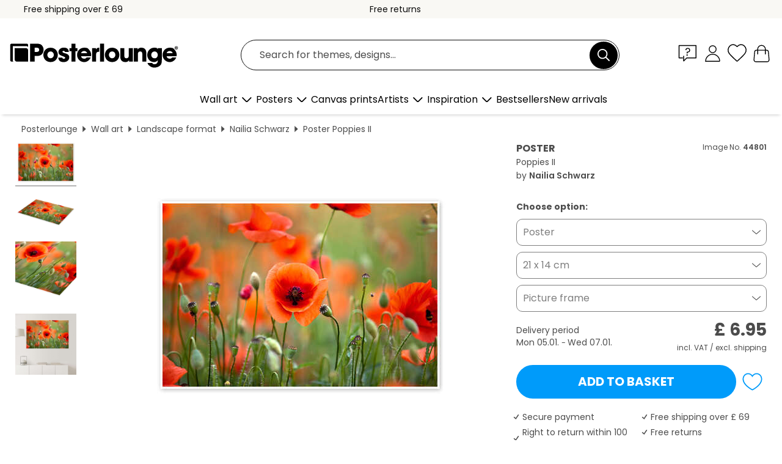

--- FILE ---
content_type: text/html; charset=utf-8
request_url: https://www.posterlounge.co.uk/controller/shop/product/ajax/productarticle.php?i_pid=44801&s_action=images&i_paid=29495&i_paaid=0
body_size: 244
content:
{"id":"productarticle","status":true,"errorCount":0,"errors":[],"results":{"images":[{"url":"https:\/\/media.posterlounge.com\/img\/products\/50000\/44801\/44801_poster_l.jpg","path":"img\/products\/50000\/44801\/44801_poster_l.jpg","title":"Poppies II","width":500,"height":333,"sort":1,"thumb":{"url":"https:\/\/media.posterlounge.com\/img\/products\/50000\/44801\/44801_poster.jpg","path":"img\/products\/50000\/44801\/44801_poster.jpg","title":"Poppies II","width":270,"height":180,"sort":0},"large":{"url":"https:\/\/media.posterlounge.com\/img\/products\/50000\/44801\/44801_poster_l.jpg","path":"img\/products\/50000\/44801\/44801_poster_l.jpg","title":"Poppies II","width":500,"height":333,"sort":0},"zoom":{"url":"https:\/\/media.posterlounge.com\/img\/products\/50000\/44801\/44801_poster.jpg","path":"img\/products\/50000\/44801\/44801_poster.jpg","title":"Poppies II","width":2000,"height":1333,"sort":0},"html":"<li class=\"pdv-productZoomThumbnailWrapper\">\n  <a href=\"https:\/\/media.posterlounge.com\/img\/products\/50000\/44801\/44801_poster.jpg\" class=\"pdv-productImage-link\" title=\"Poppies II\" target=\"_blank\" data-width=\"2000\" data-height=\"1333\" data-image=\"https:\/\/media.posterlounge.com\/img\/products\/50000\/44801\/44801_poster_l.jpg\" data-zoom-id=\"pdv-productZoomImage\">\n    <img src=\"https:\/\/media.posterlounge.com\/img\/products\/50000\/44801\/44801_poster.jpg\" width=\"270\" height=\"180\" alt=\"Poppies II\" title=\"Poppies II\" class=\"pdv-productZoomImageThumbnail\" lazyload \/>\n  <\/a>\n<\/li>\n"},{"url":"https:\/\/media.posterlounge.com\/img\/products\/50000\/44801\/44801_poster_pds_l.jpg","path":"img\/products\/50000\/44801\/44801_poster_pds_l.jpg","title":"Poppies II","width":500,"height":300,"sort":2,"thumb":{"url":"https:\/\/media.posterlounge.com\/img\/products\/50000\/44801\/44801_poster_pds.jpg","path":"img\/products\/50000\/44801\/44801_poster_pds.jpg","title":"Poppies II","width":270,"height":162,"sort":0},"large":{"url":"https:\/\/media.posterlounge.com\/img\/products\/50000\/44801\/44801_poster_pds_l.jpg","path":"img\/products\/50000\/44801\/44801_poster_pds_l.jpg","title":"Poppies II","width":500,"height":300,"sort":0},"zoom":{"url":"https:\/\/media.posterlounge.com\/img\/products\/50000\/44801\/44801_poster_pds.jpg","path":"img\/products\/50000\/44801\/44801_poster_pds.jpg","title":"Poppies II","width":2000,"height":1200,"sort":0},"html":"<li class=\"pdv-productZoomThumbnailWrapper\">\n  <a href=\"https:\/\/media.posterlounge.com\/img\/products\/50000\/44801\/44801_poster_pds.jpg\" class=\"pdv-productImage-link\" title=\"Poppies II\" target=\"_blank\" data-width=\"2000\" data-height=\"1200\" data-image=\"https:\/\/media.posterlounge.com\/img\/products\/50000\/44801\/44801_poster_pds_l.jpg\" data-zoom-id=\"pdv-productZoomImage\">\n    <img src=\"https:\/\/media.posterlounge.com\/img\/products\/50000\/44801\/44801_poster_pds.jpg\" width=\"270\" height=\"162\" alt=\"Poppies II\" title=\"Poppies II\" class=\"pdv-productZoomImageThumbnail\" lazyload \/>\n  <\/a>\n<\/li>\n"},{"url":"https:\/\/media.posterlounge.com\/img\/products\/50000\/44801\/44801_poster_empCorner_l.jpg","path":"img\/products\/50000\/44801\/44801_poster_empCorner_l.jpg","title":"Poppies II","width":500,"height":500,"sort":4,"thumb":{"url":"https:\/\/media.posterlounge.com\/img\/products\/50000\/44801\/44801_poster_empCorner.jpg","path":"img\/products\/50000\/44801\/44801_poster_empCorner.jpg","title":"Poppies II","width":270,"height":270,"sort":0},"large":{"url":"https:\/\/media.posterlounge.com\/img\/products\/50000\/44801\/44801_poster_empCorner_l.jpg","path":"img\/products\/50000\/44801\/44801_poster_empCorner_l.jpg","title":"Poppies II","width":500,"height":500,"sort":0},"zoom":{"url":"https:\/\/media.posterlounge.com\/img\/products\/50000\/44801\/44801_poster_empCorner.jpg","path":"img\/products\/50000\/44801\/44801_poster_empCorner.jpg","title":"Poppies II","width":1000,"height":1000,"sort":0},"html":"<li class=\"pdv-productZoomThumbnailWrapper\">\n  <a href=\"https:\/\/media.posterlounge.com\/img\/products\/50000\/44801\/44801_poster_empCorner.jpg\" class=\"pdv-productImage-link\" title=\"Poppies II\" target=\"_blank\" data-width=\"1000\" data-height=\"1000\" data-image=\"https:\/\/media.posterlounge.com\/img\/products\/50000\/44801\/44801_poster_empCorner_l.jpg\" data-zoom-id=\"pdv-productZoomImage\">\n    <img src=\"https:\/\/media.posterlounge.com\/img\/products\/50000\/44801\/44801_poster_empCorner.jpg\" width=\"270\" height=\"270\" alt=\"Poppies II\" title=\"Poppies II\" class=\"pdv-productZoomImageThumbnail\" lazyload \/>\n  <\/a>\n<\/li>\n"},{"url":"https:\/\/media.posterlounge.com\/img\/products\/50000\/44801\/44801_poster_room_landscape-format_l.jpg","path":"img\/products\/50000\/44801\/44801_poster_room_landscape-format_l.jpg","title":"Poppies II","width":500,"height":500,"sort":5,"thumb":{"url":"https:\/\/media.posterlounge.com\/img\/products\/50000\/44801\/44801_poster_room_landscape-format.jpg","path":"img\/products\/50000\/44801\/44801_poster_room_landscape-format.jpg","title":"Poppies II","width":270,"height":270,"sort":0},"large":{"url":"https:\/\/media.posterlounge.com\/img\/products\/50000\/44801\/44801_poster_room_landscape-format_l.jpg","path":"img\/products\/50000\/44801\/44801_poster_room_landscape-format_l.jpg","title":"Poppies II","width":500,"height":500,"sort":0},"zoom":{"url":"https:\/\/media.posterlounge.com\/img\/products\/50000\/44801\/44801_poster_room_landscape-format.jpg","path":"img\/products\/50000\/44801\/44801_poster_room_landscape-format.jpg","title":"Poppies II","width":2000,"height":2000,"sort":0},"html":"<li class=\"pdv-productZoomThumbnailWrapper\">\n  <a href=\"https:\/\/media.posterlounge.com\/img\/products\/50000\/44801\/44801_poster_room_landscape-format.jpg\" class=\"pdv-productImage-link\" title=\"Poppies II\" target=\"_blank\" data-width=\"2000\" data-height=\"2000\" data-image=\"https:\/\/media.posterlounge.com\/img\/products\/50000\/44801\/44801_poster_room_landscape-format_l.jpg\" data-zoom-id=\"pdv-productZoomImage\">\n    <img src=\"https:\/\/media.posterlounge.com\/img\/products\/50000\/44801\/44801_poster_room_landscape-format.jpg\" width=\"270\" height=\"270\" alt=\"Poppies II\" title=\"Poppies II\" class=\"pdv-productZoomImageThumbnail\" lazyload \/>\n  <\/a>\n<\/li>\n"}]}}

--- FILE ---
content_type: image/svg+xml
request_url: https://www.posterlounge.co.uk/controller/shop/main/img/icon-account-white.svg
body_size: -105
content:
<svg fill="none" height="23" viewBox="0 0 23 23" width="23" xmlns="http://www.w3.org/2000/svg" xmlns:xlink="http://www.w3.org/1999/xlink"><clipPath id="a"><path d="m.958984.988037h21.9812v21.9812h-21.9812z"/></clipPath><g clip-path="url(#a)" stroke="#fff" stroke-miterlimit="50" stroke-width=".959178"><path d="m11.9511 11.7574c2.1572 0 3.9059-1.7487 3.9059-3.9059 0-2.15719-1.7487-3.90594-3.9059-3.90594-2.15718 0-3.90593 1.74875-3.90593 3.90594 0 2.1572 1.74875 3.9059 3.90593 3.9059z"/><path d="m19.8583 21.4271c0-4.3688-3.5416-7.9071-7.907-7.9071-4.36879 0-7.90711 3.5416-7.90711 7.9071h15.81741z"/></g></svg>

--- FILE ---
content_type: image/svg+xml
request_url: https://www.posterlounge.co.uk/controller/shop/main/img/socialmedia-youtube.svg
body_size: -98
content:
<svg fill="none" height="26" viewBox="0 0 37 26" width="37" xmlns="http://www.w3.org/2000/svg"><path d="m35.4061 4.36396c-.413-1.5817-1.6257-2.82303-3.1662-3.24348-2.7926-.767483-13.989-.767483-13.989-.767483s-11.19645 0-13.989.767483c-1.5405.42045-2.75323 1.66178-3.16621 3.24348-.747301 2.86306-.747301 8.82944-.747301 8.82944s0 5.9664.747301 8.8295c.41298 1.5816 1.62571 2.7696 3.16621 3.19 2.79255.7675 13.989.7675 13.989.7675s11.1964 0 13.989-.7675c1.5405-.4204 2.7532-1.615 3.1662-3.19.7473-2.8631.7473-8.8295.7473-8.8295s0-5.96638-.7473-8.82944zm-20.8131 14.24854v-10.83823l9.3544 5.41913z" fill="#000"/></svg>

--- FILE ---
content_type: application/javascript
request_url: https://cdn.posterlounge.com/controller/shop/product/script.min.js?v=250918
body_size: 2755
content:
const lang=$("#pdv-script").attr("data-lang"),pId=$("#pdv-script").attr("data-pid");var env="",currentArticleSelectId="";function redirectOldUrls(){let t=window.location.hash.substring(1);if(""===window.location.search.substring(1)&&""!==t&&"none"!==t){let e=0,s=0,i=t.split("&");if($.each(i,(function(t,i){if(field=i.split("="),$.isNumeric(field[1]))switch(field[0]){case"paid":e=field[1];break;case"paaid":s=field[1]}})),e>0){let t="?paid="+e;s>0&&(t=t+"&paaid="+s),window.location=window.location.origin+window.location.pathname+t}}}function refreshProductArticleBoxes(t){if(t&&"string"==typeof t.errorCode&&t.errorCode.length>0)return;if("undefined"!=typeof MagicZoom&&MagicZoom.stop(),$("#pdv-productType").html(t.productType),$("#pdv-productArticleSelectType").html(t.productType),Array.isArray(t.productTypeVariantValue)){let e=0;t.productTypeVariantValue.forEach((t=>{$("#pdv-productArticleSelectVariantValue"+ ++e).html(t)}))}else $("#pdv-productArticleSelectVariantValue").html(t.productTypeVariantValue);$("#pdv-productArticleAccessories").html(t.productArticleAccessories),$("#pdv-productTypeContentBox").html(t.productTypeText),t.images&&"undefined"!=typeof MagicZoom&&(mzSetImage(t.image),mzUpdateImages(t.images)),$("#pdv-deliveryTime").html(t.delivery),1==t.xmas?$(".pdv-priceBox").addClass("pdv-xmas"):$(".pdv-priceBox").removeClass("pdv-xmas"),$("#pdv-price span").html(t.priceLabel),$("#pdv-oldprice").html(""),1==t.discount?($("#pdv-oldprice").html(t.normalpriceLabel),t.discountValue>0?$("#saleBubble").html("-"+t.discountValue+" %").fadeIn():$("#saleBubble").hide()):$("#saleBubble").hide(),$("#pdv-productCrosspromotions").html(t.crossPromotions),$("#pdv-lastProducts").html(t.lastProducts),bindSelectBtnEvent(),$("#pdsBreadcrumb a").prop("title",t.imageTitle),$("#pdsBreadcrumb a span").prop("title",t.imageTitle),$("#pdsBreadcrumb a span").html(t.imageTitle);let e=t.paaid.join("_"),s="";s=""!=e?"?paid="+t.paid+"&paaid="+e:"?paid="+t.paid,history.replaceState(history.state,"","https://"+location.host+location.pathname+s)}function bindSelectBtnEvent(){document.querySelectorAll(".pdv-selectBtn").forEach((t=>{t.removeEventListener("click",selectBtn),t.addEventListener("click",selectBtn),t.hasAttribute("tabindex")||t.setAttribute("tabindex","0"),t.removeEventListener("keydown",handleSelectBtnKeydown),t.addEventListener("keydown",handleSelectBtnKeydown)}))}function selectBtn(t){if(t.stopPropagation(),lastFocusedElement=t.currentTarget,lastFocusedElement.classList.contains("disabled"))return;lastFocusedElement.classList.add("disabled");const e=getPublicFolderFromSrc("#pdv-script"),s=new MutationObserver(((t,s)=>{for(const i of t)if("childList"===i.type)for(const t of i.addedNodes){if(1!==t.nodeType)continue;const i=1===t.nodeType&&"pdv-Dialog"===t.id?t:1===t.nodeType?t.querySelector("#pdv-Dialog"):null;if(!i)continue;s.disconnect(),i.hasAttribute("tabindex")||i.setAttribute("tabindex","-1");const o=()=>i.querySelector(".pdv-selectDialogBtn")||i.querySelector('button, [href], input, select, textarea, [tabindex]:not([tabindex="-1"])');requestAnimationFrame((()=>{requestAnimationFrame((()=>{const t=o();t&&t.focus({preventScroll:!0})}))}));new MutationObserver(((t,e)=>{if(!i.isConnected)return void e.disconnect();const s=o();s&&(s.focus({preventScroll:!0}),e.disconnect())})).observe(i,{childList:!0,subtree:!0}),i.querySelectorAll(".pdv-selectDialogBtn").forEach((t=>{t.setAttribute("tabindex","0");const s=t.closest(".pdv-productArticleSelectDetailBtn");s&&(t.addEventListener("click",(()=>{t.classList.contains("selected")||t.disabled||(t.disabled=!0,t.classList.add("disabled"),$.ajax({type:"GET",url:`${e}ajax/productarticle.php?i_pid=${pId}&s_action=select&type=${s.getAttribute("data-type")}&i_selectId=${s.getAttribute("data-id")}&i_groupId=${s.getAttribute("data-group")}`,dataType:"json",success:function(e){if(e&&e.status){if(e.results&&"string"==typeof e.results.errorCode&&e.results.errorCode.length>0)return void refreshProductArticleBoxes(e.results);document.querySelectorAll(".pdv-selectDialogBtn").forEach((t=>t.classList.remove("selected"))),t.classList.add("selected"),refreshProductArticleBoxes(e.results);const s=$("#pdv-buyBox.sold").length;e.results.issale&&!s?$("#pdv-buyBox").addClass("sold"):!e.results.issale&&s&&$("#pdv-buyBox").removeClass("sold"),closeCustomModal(),lastFocusedElement&&document.body.contains(lastFocusedElement)?lastFocusedElement.focus():document.querySelector(".pdv-selectBtn.optional")?.focus()}},complete:function(){t.disabled=!1,t.classList.remove("disabled"),showPromoBox("#framePromoBox")}}))})),t.addEventListener("keydown",(function(e){"Enter"!==e.key&&13!==e.keyCode||(e.preventDefault(),t.click())})))}))}}));s.observe(document.body,{childList:!0,subtree:!0}),fetch(`${e}ajax/productarticle.php?i_pid=${pId}&s_action=view&s_id=${t.currentTarget.id}`).then((t=>t.json())).then((t=>{t&&t.status&&openCustomModal(t.results.title,t.results.content,[],"pdv-Dialog")})).catch(console.error).finally((()=>lastFocusedElement.classList.remove("disabled")))}function wishlistBtnClick(t,e,s){let i=getPublicFolderFromSrc("#pdv-script");t>0&&("add"==e?$.ajax({type:"POST",url:i+"ajax/wishlist.php?s_action=getWishlist",cache:!1,dataType:"json",success:function(i){null!=i&&i.status&&(i.results.count>1?openWishlistDialog(i.results.select,t,s):i.results.wid>0&&changeWishlist(e,i.results.wid,t,s))}}):"remove"==e&&changeWishlist(e,0,t,s))}function changeWishlist(t,e,s,i){let o=getPublicFolderFromSrc("#pdv-script");$.ajax({type:"POST",url:o+"ajax/wishlist.php?s_action="+t+"&i_pid="+s+"&i_wid="+e,cache:!1,dataType:"json",success:function(e){null!=e&&e.status&&("add"==t?1==i?($("#pdv-wishBtn").addClass("pdv-removewish"),$("#pdv-wishBtn").removeClass("pdv-addwish")):($("#pv-wish_"+s).addClass("active"),$("#pv-wish_"+s).prop("title",i18n.productDetail.buttons.removeFromWishlist)):1==i?($("#pdv-wishBtn").addClass("pdv-addwish"),$("#pdv-wishBtn").removeClass("pdv-removewish")):($("#pv-wish_"+s).removeClass("active"),$("#pv-wish_"+s).prop("title",i18n.productDetail.buttons.addToWishlist)),refreshPageNavWishlistCount(e.results.count))}})}function openWishlistDialog(t,e,s){BootstrapDialog.show({title:i18n.productDetail.wishlistDialog.title,message:i18n.productDetail.wishlistDialog.wishlistContent+'<br/><br/><form accept-charset="UTF-8" method="post" name="wishlistidform" id="wishlistidform" onsubmit="return false;"><div class="form-group has-feedback"><label for="wid">'+i18n.productDetail.wishlistDialog.wishlist+"</label>"+t+"</div></form>",onshown:function(t){$("body").addClass("noscroll"),$("html").addClass("noscroll")},onhidden:function(t){$("body").removeClass("noscroll"),$("html").removeClass("noscroll")},buttons:[{label:i18n.productDetail.wishlistDialog.cancel,cssClass:"btn-default btnDialogLeft",action:function(t){t.close()}},{label:i18n.productDetail.wishlistDialog.save,cssClass:"btn-default btnDialogRight",action:function(t){changeWishlist("add",$("#wid").val(),e,s),t.close()}}]})}function refreshPageNavWishlistCount(t){$(".pageNavWishlistCount").html(t),$(".pageNavWishlistCount").hide(),t>0&&$(".pageNavWishlistCount").show()}function showPromoBox(t){setTimeout((function(){$(t).fadeIn("slow")}),2e3)}function handleSelectBtnKeydown(t){"Enter"!==t.key&&13!==t.keyCode||(t.preventDefault(),this.click())}redirectOldUrls(),$(document).ready((function(){bindSelectBtnEvent(),$("#pdv-basketBtn").click((function(){let t=getPublicFolderFromSrc("#pdv-script"),e=$("#pdv-thumbnail-gallery img.pdv-productZoomImageThumbnail"),s=e.length?e.first().attr("src"):$("#pdv-productImageSrc").attr("src"),i=$("#pdv-buyButtons").attr("data-search-id");$.ajax({type:"POST",url:t+"ajax/productarticle.php?i_pid="+pId+"&s_action=basket",cache:!1,dataType:"json",data:{image:s},success:function(t){null!=t&&t.status&&(window.location=window.location.protocol+"//"+window.location.host+"/"+i18n.productDetail.orderformUrl+"?action=add&i_quant=1&"+t.results.options+"&searchId="+i)}})})),showPromoBox("#framePromoBox")})),document.body.addEventListener("click",(function(t){if(t.target.classList.contains("pdv-selectDialogTypeBtn")){let e=t.target.getAttribute("data-id");document.getElementById("pdv-productArticleSelectProductArticleAccessoriesOverview")?.classList.add("hidden");let s=document.querySelector(`.pdv-productArticleSelectProductArticleAccessoriesProductType[data-id="${e}"]`);s&&s.classList.remove("hidden")}else t.target.classList.contains("backToOverviewBtn")&&(document.querySelectorAll(".pdv-productArticleSelectProductArticleAccessoriesProductType").forEach((t=>t.classList.add("hidden"))),document.getElementById("pdv-productArticleSelectProductArticleAccessoriesOverview")?.classList.remove("hidden"))})),document.body.addEventListener("keydown",(function(t){if("Enter"===t.key||13===t.keyCode){const e=t.target;e.classList.contains("backToOverviewBtn")?(t.preventDefault(),e.click(),document.querySelector(".pdv-selectDialogBtn")?.focus()):(e.classList.contains("pdv-selectDialogTypeBtn")||e.classList.contains("pdv-selectDialogBtn")||e.classList.contains("pv-wish")||"pdv-basketBtn"===e.id||"pdv-wishBtn"===e.id)&&(t.preventDefault(),e.click())}})),$("#pdv-buyButtons").on("click","#pdv-wishBtn",(function(){var t=$(this).attr("data-id"),e="add";$(this).hasClass("pdv-removewish")&&(e="remove"),wishlistBtnClick(t,e,1)})),$("#crossPromotionsContainer").on("click",".pv-wish",(function(){var t=$(this).attr("data-id"),e="add";$(this).hasClass("active")&&(e="remove"),wishlistBtnClick(t,e,0)}));

--- FILE ---
content_type: application/javascript
request_url: https://cdn.posterlounge.com/plugin/shop/modal/i18n/uk/js/uk.js?v=250911
body_size: -209
content:
if(typeof i18n == "undefined"){i18n = {};}
i18n.customModal =
	{
		"closeButton": "Close"
	}

--- FILE ---
content_type: application/javascript
request_url: https://cdn.posterlounge.com/controller/shop/product/i18n/uk.js?v=250918
body_size: -18
content:
if(typeof i18n == "undefined"){i18n = {};}
i18n.productDetail = 
{
	"buttons":
	{
		"addToWishlist": "Add to wishlist",
		"removeFromWishlist": "Remove from wishlist",
		"showProductRoom": "View product in your room"
	},
	"wishlistDialog":
	{
		"title": "Select wishlist",
		"wishlistContent": "Please select the wishlist, to which the product should be saved:",
		"wishlist": "Wishlist",
		"cancel": "Cancel",
		"save": "Save"
	},
	"accessoryInfoDialog":
	{
		"close": "Close"
	},
	"orderformUrl": "orderform.html"
}